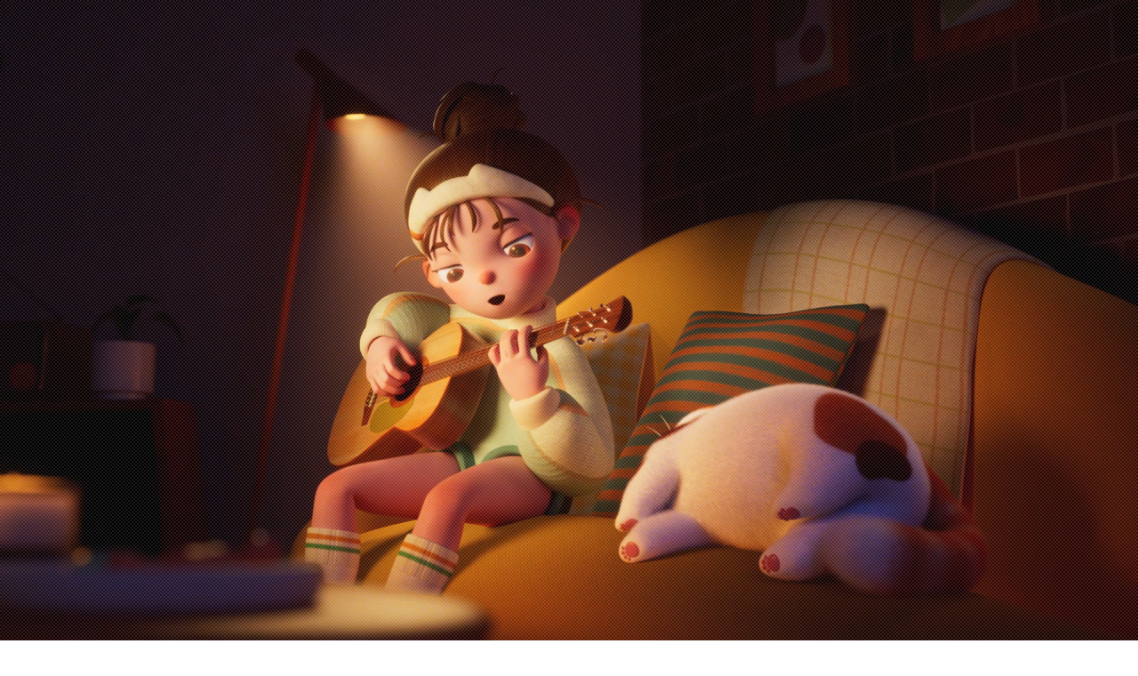

--- FILE ---
content_type: text/css; charset=utf-8
request_url: https://www.zoeydang.com/_serverless/pro-gallery-css-v4-server/layoutCss?ver=2&id=comp-lj4o58pw&items=3251_1920_1080%7C3403_1920_1080%7C3442_3360_1863%7C3449_1920_1080%7C3723_3235_2569%7C3372_1920_1080%7C3450_4160_2587&container=1933_1032_1268_720&options=layoutParams_cropRatio:1%7ClayoutParams_structure_galleryRatio_value:0%7ClayoutParams_repeatingGroupTypes:%7ClayoutParams_gallerySpacing:0%7CgroupTypes:1%7CnumberOfImagesPerRow:3%7CcollageAmount:0%7CtextsVerticalPadding:0%7CtextsHorizontalPadding:0%7CcalculateTextBoxHeightMode:MANUAL%7CtargetItemSize:490%7CcubeRatio:1%7CexternalInfoHeight:0%7CexternalInfoWidth:0%7CisRTL:false%7CisVertical:false%7CminItemSize:120%7CgroupSize:1%7CchooseBestGroup:true%7CcubeImages:false%7CcubeType:fill%7CsmartCrop:false%7CcollageDensity:0%7CimageMargin:0%7ChasThumbnails:false%7CgalleryThumbnailsAlignment:bottom%7CgridStyle:0%7CtitlePlacement:SHOW_ON_HOVER%7CarrowsSize:23%7CslideshowInfoSize:200%7CimageInfoType:NO_BACKGROUND%7CtextBoxHeight:0%7CscrollDirection:0%7CgalleryLayout:1%7CgallerySizeType:smart%7CgallerySize:58%7CcropOnlyFill:false%7CnumberOfImagesPerCol:1%7CgroupsPerStrip:0%7Cscatter:0%7CenableInfiniteScroll:false%7CthumbnailSpacings:5%7CarrowsPosition:0%7CthumbnailSize:120%7CcalculateTextBoxWidthMode:PERCENT%7CtextBoxWidthPercent:50%7CuseMaxDimensions:false%7CrotatingGroupTypes:%7CfixedColumns:0%7CrotatingCropRatios:%7CgallerySizePx:0%7CplaceGroupsLtr:false
body_size: -65
content:
#pro-gallery-comp-lj4o58pw [data-hook="item-container"][data-idx="0"].gallery-item-container{opacity: 1 !important;display: block !important;transition: opacity .2s ease !important;top: 0px !important;left: 0px !important;right: auto !important;height: 581px !important;width: 1032px !important;} #pro-gallery-comp-lj4o58pw [data-hook="item-container"][data-idx="0"] .gallery-item-common-info-outer{height: 100% !important;} #pro-gallery-comp-lj4o58pw [data-hook="item-container"][data-idx="0"] .gallery-item-common-info{height: 100% !important;width: 100% !important;} #pro-gallery-comp-lj4o58pw [data-hook="item-container"][data-idx="0"] .gallery-item-wrapper{width: 1032px !important;height: 581px !important;margin: 0 !important;} #pro-gallery-comp-lj4o58pw [data-hook="item-container"][data-idx="0"] .gallery-item-content{width: 1032px !important;height: 581px !important;margin: 0px 0px !important;opacity: 1 !important;} #pro-gallery-comp-lj4o58pw [data-hook="item-container"][data-idx="0"] .gallery-item-hover{width: 1032px !important;height: 581px !important;opacity: 1 !important;} #pro-gallery-comp-lj4o58pw [data-hook="item-container"][data-idx="0"] .item-hover-flex-container{width: 1032px !important;height: 581px !important;margin: 0px 0px !important;opacity: 1 !important;} #pro-gallery-comp-lj4o58pw [data-hook="item-container"][data-idx="0"] .gallery-item-wrapper img{width: 100% !important;height: 100% !important;opacity: 1 !important;} #pro-gallery-comp-lj4o58pw [data-hook="item-container"][data-idx="1"].gallery-item-container{opacity: 1 !important;display: block !important;transition: opacity .2s ease !important;top: 581px !important;left: 0px !important;right: auto !important;height: 581px !important;width: 1032px !important;} #pro-gallery-comp-lj4o58pw [data-hook="item-container"][data-idx="1"] .gallery-item-common-info-outer{height: 100% !important;} #pro-gallery-comp-lj4o58pw [data-hook="item-container"][data-idx="1"] .gallery-item-common-info{height: 100% !important;width: 100% !important;} #pro-gallery-comp-lj4o58pw [data-hook="item-container"][data-idx="1"] .gallery-item-wrapper{width: 1032px !important;height: 581px !important;margin: 0 !important;} #pro-gallery-comp-lj4o58pw [data-hook="item-container"][data-idx="1"] .gallery-item-content{width: 1032px !important;height: 581px !important;margin: 0px 0px !important;opacity: 1 !important;} #pro-gallery-comp-lj4o58pw [data-hook="item-container"][data-idx="1"] .gallery-item-hover{width: 1032px !important;height: 581px !important;opacity: 1 !important;} #pro-gallery-comp-lj4o58pw [data-hook="item-container"][data-idx="1"] .item-hover-flex-container{width: 1032px !important;height: 581px !important;margin: 0px 0px !important;opacity: 1 !important;} #pro-gallery-comp-lj4o58pw [data-hook="item-container"][data-idx="1"] .gallery-item-wrapper img{width: 100% !important;height: 100% !important;opacity: 1 !important;} #pro-gallery-comp-lj4o58pw [data-hook="item-container"][data-idx="2"].gallery-item-container{opacity: 1 !important;display: block !important;transition: opacity .2s ease !important;top: 1161px !important;left: 0px !important;right: auto !important;height: 572px !important;width: 1032px !important;} #pro-gallery-comp-lj4o58pw [data-hook="item-container"][data-idx="2"] .gallery-item-common-info-outer{height: 100% !important;} #pro-gallery-comp-lj4o58pw [data-hook="item-container"][data-idx="2"] .gallery-item-common-info{height: 100% !important;width: 100% !important;} #pro-gallery-comp-lj4o58pw [data-hook="item-container"][data-idx="2"] .gallery-item-wrapper{width: 1032px !important;height: 572px !important;margin: 0 !important;} #pro-gallery-comp-lj4o58pw [data-hook="item-container"][data-idx="2"] .gallery-item-content{width: 1032px !important;height: 572px !important;margin: 0px 0px !important;opacity: 1 !important;} #pro-gallery-comp-lj4o58pw [data-hook="item-container"][data-idx="2"] .gallery-item-hover{width: 1032px !important;height: 572px !important;opacity: 1 !important;} #pro-gallery-comp-lj4o58pw [data-hook="item-container"][data-idx="2"] .item-hover-flex-container{width: 1032px !important;height: 572px !important;margin: 0px 0px !important;opacity: 1 !important;} #pro-gallery-comp-lj4o58pw [data-hook="item-container"][data-idx="2"] .gallery-item-wrapper img{width: 100% !important;height: 100% !important;opacity: 1 !important;} #pro-gallery-comp-lj4o58pw [data-hook="item-container"][data-idx="3"]{display: none !important;} #pro-gallery-comp-lj4o58pw [data-hook="item-container"][data-idx="4"]{display: none !important;} #pro-gallery-comp-lj4o58pw [data-hook="item-container"][data-idx="5"]{display: none !important;} #pro-gallery-comp-lj4o58pw [data-hook="item-container"][data-idx="6"]{display: none !important;} #pro-gallery-comp-lj4o58pw .pro-gallery-prerender{height:1268px !important;}#pro-gallery-comp-lj4o58pw {height:1268px !important; width:1032px !important;}#pro-gallery-comp-lj4o58pw .pro-gallery-margin-container {height:1268px !important;}#pro-gallery-comp-lj4o58pw .pro-gallery {height:1268px !important; width:1032px !important;}#pro-gallery-comp-lj4o58pw .pro-gallery-parent-container {height:1268px !important; width:1032px !important;}